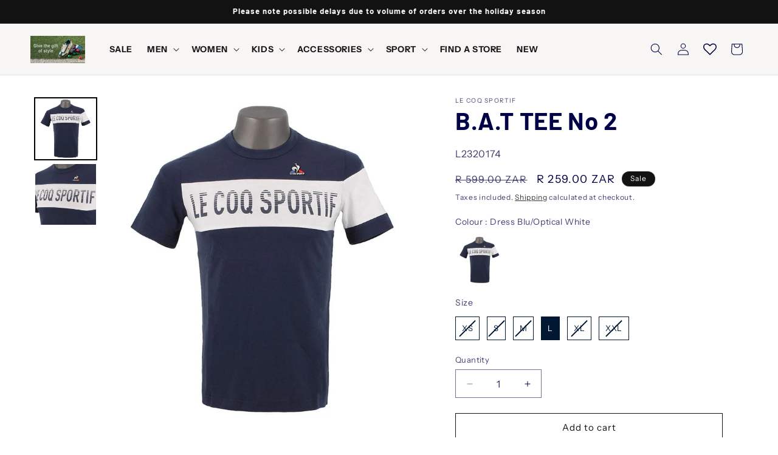

--- FILE ---
content_type: application/x-javascript
request_url: https://cdn.roseperl.com/storelocator-prod/setting/lecoqsportifsa-1768382990.js?shop=lecoqsportifsa.myshopify.com
body_size: 14187
content:
SCASLSetting={"apikey":"AIzaSyByHz9_IHr6578c9jRofg28j7f2yQaPu1g","radius":["10","20","30","40"],"df_radius":20,"df_measurement":"km","selected_tags":[],"selected_wfields":["title","description","phone","email","fax","web","tags","schedule","store_image","address","country","state","city","zipcode"],"wstyle":"#scasl-window-container #scasl-title{display:block !important}\n#scasl-window-container #scasl-description{display:block !important}\n#scasl-window-container #scasl-phone{display:block !important}\n#scasl-window-container #scasl-email{display:block !important}\n#scasl-window-container #scasl-fax{display:block !important}\n#scasl-window-container #scasl-web{display:block !important}\n#scasl-window-container #scasl-tags{display:block !important}\n#scasl-window-container #scasl-schedule{display:block !important}\n#scasl-window-container #scasl-store_image{display:block !important}\n#scasl-window-container #scasl-address{display:block !important}\n#scasl-window-container #scasl-country{display:inline-block !important}\n#scasl-window-container #scasl-state{display:inline-block !important}\n#scasl-window-container #scasl-city{display:inline-block !important}\n#scasl-window-container #scasl-zipcode{display:inline-block !important}\n","selected_lfields":["title","store_image","address","country","state","city","zipcode","distance","direction"],"lstyle":"#scasl-list-container #scasl-title{display:block !important}\n#scasl-list-container #scasl-store_image{display:block !important}\n#scasl-list-container #scasl-address{display:block !important}\n#scasl-list-container #scasl-country{display:inline-block !important}\n#scasl-list-container #scasl-state{display:inline-block !important}\n#scasl-list-container #scasl-city{display:inline-block !important}\n#scasl-list-container #scasl-zipcode{display:inline-block !important}\n#scasl-list-container #scasl-distance{display:block !important}\n#scasl-list-container #scasl-direction{display:block !important}\n","zoom":12,"extrafield":"extrafield","status":1,"autogeocode":1,"alltags":1,"search_bg_color":"#ffffff","search_border_color":"#cccccc","search_border_size":1,"loc_btn_color":"#000000","search_btn_color":"#000000","map_border_color":"#cccccc","map_border_size":1,"map_bg_color":"#ffffff","info_border_color":"#cccccc","info_border_size":1,"info_bg_color":"#ffffff","info_shop_name_color":"#000000","info_shop_info_color":"#555555","info_shop_info_font":"","info_shop_name_font":"","search_font":"","page_title":"Find Our Stores","curr_loc_text":"Enter a Location","radius_text":"Search Radius","msr_text":"Search Radius Measurement","find_loc_btn_text":"Find My Location","search_btn_text":"Search","filter_tags_text":"Filter Tags","enter_a_location_text":"Enter a location","add_error_alert":"Unable to find address","distance_error_alert":"Unfortunately, our closest location is more than","no_result_title":"No results","no_result_tags":"No locations were found with the given tags. Please modify your selections or input.","max_results":150,"scasl_phone_label":"","scasl_fax_label":"","scasl_email_label":"","scasl_schedule_label":"","map_style_name":"default","map_style_data":"","no_result_go_to_home_page":"Go to home page","default_view":1,"default_latitude":"-25.8630358","default_longitude":"28.2557468","filter_tags_by":"and","default_view_zoom":13,"restric_country":[],"restric_country_text":"","miles_text":"miles","kilometers_text":"Kilometers","cluster":0,"max_result_in_first_loading":5000,"no_limit_text":"No Limit","query_url":1,"clusters_style":"default","clustering_custom":"{\"cluster_color_level_1\":\"#ffffff\",\"cluster_image_level_1\":\"https:\\\/\\\/developers.google.com\\\/maps\\\/documentation\\\/javascript\\\/examples\\\/markerclusterer\\\/m1.png\",\"cluster_color_level_2\":\"#ffffff\",\"cluster_image_level_2\":\"https:\\\/\\\/developers.google.com\\\/maps\\\/documentation\\\/javascript\\\/examples\\\/markerclusterer\\\/m2.png\",\"cluster_color_level_3\":\"#ffffff\",\"cluster_image_level_3\":\"https:\\\/\\\/developers.google.com\\\/maps\\\/documentation\\\/javascript\\\/examples\\\/markerclusterer\\\/m3.png\",\"cluster_color_level_4\":\"#ffffff\",\"cluster_image_level_4\":\"https:\\\/\\\/developers.google.com\\\/maps\\\/documentation\\\/javascript\\\/examples\\\/markerclusterer\\\/m4.png\",\"cluster_color_level_5\":\"#ffffff\",\"cluster_image_level_5\":\"https:\\\/\\\/developers.google.com\\\/maps\\\/documentation\\\/javascript\\\/examples\\\/markerclusterer\\\/m5.png\"}","no_result_url":"","autocomplete_option":"address","store_sort":"default","view_map_btn_text":"View Map","created_at":"2019-03-04T13:00:10.000000Z","unlimited_search_radius":1,"dynamic_view":0,"dynamic_view_realtime":0,"pegman":1,"map_satellite_option":1,"zoom_control":1,"restricted_map_view":0,"display_operating_hours":0,"operating_hours":"","date_overrides":"","location_is_disabled_alert":"Location Services Disabled","location_is_disabled_text":"Please turn on device location to use Find My Location","kilometer_unit_text":"Kilometer","meter_unit_text":"Mile","more_text":"More","less_text":"Less","list_text":"List","map_text":"Map","direction_text":"Directions","image_position":"beside","image_size":"medium","open_text":"Open","opens_text":"Opens","open_now_text":"Open now","closed_text":"Closed","closes_text":"Closes","closes_soon_text":"Closes soon","monday_text":"Monday","tuesday_text":"Tuesday","wednesday_text":"Wednesday","thursday_text":"Thursday","friday_text":"Friday","saturday_text":"Saturday","sunday_text":"Sunday","hours_might_differ":"Hours might differ","monday_acronym_text":"Mon","tuesday_acronym_text":"Tue","wednesday_acronym_text":"Wed","thursday_acronym_text":"Thu","friday_acronym_text":"Fri","saturday_acronym_text":"Sat","sunday_acronym_text":"Sun","address_icon":"{\"image\":\"<path fill-rule=\\\"evenodd\\\" d=\\\"M18 8c0-4.42-3.58-8-8-8s-8 3.58-8 8c0 .15 0 .29.01.44.13 3.55 1.99 7.62 7.13 11.29.51.36 1.21.36 1.72 0 5.14-3.67 7-7.74 7.13-11.29.01-.15.01-.29.01-.44zm-5.879 2.121a2.996 2.996 0 0 0 0-4.242 2.996 2.996 0 0 0-4.242 0 2.996 2.996 0 0 0 0 4.242 2.996 2.996 0 0 0 4.242 0z\\\"><\/path>\",\"align\":\"left\",\"status\":1}","phone_icon":"{\"image\":\"<path d=\\\"m7.876 6.976-.534-2.67a1.5 1.5 0 0 0-1.471-1.206h-3.233c-.86 0-1.576.727-1.537 1.586.461 10.161 5.499 14.025 14.415 14.413.859.037 1.584-.676 1.584-1.535v-3.235a1.5 1.5 0 0 0-1.206-1.471l-2.67-.534a1.5 1.5 0 0 0-1.636.8l-.488.975c-2 0-5-3-5-5l.975-.488c.606-.302.934-.972.801-1.635z\\\"><\/path>\",\"align\":\"left\",\"status\":1}","email_icon":"{\"image\":\"<path d=\\\"M0 5.324v10.176a1.5 1.5 0 0 0 1.5 1.5h17a1.5 1.5 0 0 0 1.5-1.5v-10.176l-9.496 5.54a1 1 0 0 1-1.008 0l-9.496-5.54z\\\"><\/path><path d=\\\"M19.443 3.334a1.494 1.494 0 0 0-.943-.334h-17a1.49 1.49 0 0 0-.943.334l9.443 5.508 9.443-5.508z\\\"><\/path>\",\"align\":\"left\",\"status\":1}","fax_icon":"{\"image\":\"<path fill-rule=\\\"evenodd\\\" d=\\\"M4 2.5a1.5 1.5 0 0 1 1.5-1.5h9a1.5 1.5 0 0 1 1.5 1.5v2.5h1.5a1.5 1.5 0 0 1 1.5 1.5v6a1.5 1.5 0 0 1-1.5 1.5h-1.5v4a1 1 0 0 1-1 1h-10a1 1 0 0 1-1-1v-4h-1.5a1.5 1.5 0 0 1-1.5-1.5v-6a1.5 1.5 0 0 1 1.5-1.5h1.5v-2.5Zm10 14.5v-5h-8v5h8Zm3-8a1 1 0 1 1-2 0 1 1 0 0 1 2 0Zm-3-6h-8v2h8v-2Z\\\"><\/path>\",\"align\":\"left\",\"status\":1}","web_url_icon":"{\"image\":\"<path d=\\\"M13.903 8c.06.629.097 1.292.097 2a1 1 0 0 1-2 0c0-.713-.039-1.378-.105-2h-3.803c-.139 1.33-.14 2.67-.004 4h1.912a1 1 0 0 1 0 2h-1.584c.469 2.08 1.202 3.41 1.585 4 0 0 .789.013.926.002a1.008 1.008 0 0 1 1.07.925 1 1 0 0 1-.924 1.07c-.094.007-1.073.003-1.073.003-5.514 0-10-4.486-10-10 0-5.515 4.486-10 10-10s10 4.485 10 10c0 .379-.036.749-.079 1.116a1.001 1.001 0 0 1-1.987-.233c.035-.291.066-.583.066-.883 0-.692-.098-1.36-.263-2h-3.834zm-3.915-5.964c-.386.606-1.1 1.931-1.564 3.964h3.137c-.466-2.033-1.185-3.358-1.573-3.964zm-7.725 9.964h3.819a21.604 21.604 0 0 1-.095-1.996c0-.67.033-1.338.096-2.004h-3.82a7.946 7.946 0 0 0-.263 2 7.96 7.96 0 0 0 .263 2zm.819 2a8.031 8.031 0 0 0 4.437 3.601 16.293 16.293 0 0 1-1.148-3.601h-3.289zm3.291-8a16.235 16.235 0 0 1 1.15-3.603 8.03 8.03 0 0 0-4.441 3.603h3.291zm7.239 0h3.305a8.029 8.029 0 0 0-4.465-3.612 16.128 16.128 0 0 1 1.16 3.612z\\\"><\/path><path d=\\\"m15.223 18.945-2.55-5.61a.5.5 0 0 1 .662-.662l5.61 2.55a.5.5 0 0 1 .017.903l-1.742.87a.5.5 0 0 0-.223.224l-.871 1.742a.5.5 0 0 1-.903-.017z\\\"><\/path>\",\"align\":\"left\",\"id\":\"icon-97\"}","oh_icon":"{\"image\":\"<path d=\\\"M10 20c-5.514 0-10-4.486-10-10s4.486-10 10-10 10 4.486 10 10-4.486 10-10 10zm1-15a1 1 0 1 0-2 0v5a1 1 0 0 0 .293.707l3 3a1 1 0 0 0 1.414-1.414l-2.707-2.707v-4.586z\\\"><\/path>\",\"align\":\"left\",\"id\":\"icon-69\"}","icon_color":"#000000","def_apk":"AIzaSyCIc9H3z2GFNnygX9XBLq08MYJsZ1ljp8A","locationsRaw":"[{\"lat\":\"-29.11529\",\"lng\":\"26.223410000000058\",\"id\":2613531,\"name\":\"Loch Logan Waterfront \",\"description\":\"mo,tue,wen,th,fr,09:00-18:00,sa,sun,08h30-17:00\",\"phone\":\"(+27) 51 1100 480\",\"address\":\"Shop UG 26, Henry street, Willows\",\"city\":\"Bloemfontein\",\"postal\":\"9301\",\"priority\":1,\"apply_to_type\":1},{\"lat\":\"-29.7259751\",\"lng\":\"31.0668381\",\"id\":2613536,\"name\":\"Gateway\",\"description\":\"mo,tu,we,thu,fri,09:00-7:00,sa su,09:00,05:00\",\"phone\":\"(+27) 31 110 0520\",\"address\":\"Shop G373, Gateway Shopping Mall, Gateway Ave, Umhlanga Rigde\",\"country\":\"South-Africa\",\"city\":\"Durban\",\"postal\":\"4319\",\"priority\":1,\"apply_to_type\":1},{\"lat\":\"-29.856073\",\"lng\":\"31.025432\",\"id\":2613538,\"name\":\"Workshop\",\"description\":\"mo,tu,we,th,fr:09.00-17.00;sa:09.00-17.00;su:09.00-16.00\",\"phone\":\"(+27) 31 301 1639\",\"address\":\"Shop 88, The Workshop Shopping Centre, 99 Samora Machel Street, Durban\",\"country\":\"South-Africa\",\"city\":\"Durban\",\"postal\":\"4001\",\"priority\":1,\"apply_to_type\":1},{\"lat\":\"-30.034506498288362\",\"lng\":\"30.899433591015637\",\"id\":2613539,\"name\":\"Amanzimtoti\",\"phone\":\"(+27) 31 110 0521\",\"address\":\"Shop F62, Galleria Mall, Amanzimtoti\",\"country\":\"South Africa\",\"state\":\"KwaZulu-Natal\",\"city\":\"Durban\",\"postal\":\"4126\",\"priority\":1,\"apply_to_type\":1},{\"lat\":\"-31.597014\",\"lng\":\"28.785853\",\"id\":2613541,\"name\":\"BT Ngebs City \",\"description\":\"mo,tu,we,th: 09:00-18:00;fr:09.00-19.00;sa:09:00-18.00;su:19.00-16.00\",\"phone\":\"(+27) 41 110 0999\",\"address\":\"Shop 145C BT Ngebs City, 33 Errol Spring Avenua, Mthatha\",\"country\":\"South Africa\",\"state\":\"Eastern Cape\",\"city\":\"East London\",\"postal\":\"5100\",\"priority\":1,\"apply_to_type\":1},{\"lat\":\"-26.1101152\",\"lng\":\"28.0537452\",\"id\":2613542,\"name\":\"Sandton\",\"description\":\"mo,tu,we,th:09.00-19.00;fr:09.00-21.00;sa,su:09.00-18.00\",\"phone\":\"(+27) 11 784 6332\",\"address\":\"Shop L309, 5th Street, Sandton\",\"country\":\"South-Africa\",\"city\":\"Johannesburg\",\"postal\":\"2196\",\"priority\":1,\"apply_to_type\":1},{\"lat\":\"-26.1799299\",\"lng\":\"28.2378912\",\"id\":2613543,\"name\":\"East Point\",\"description\":\"mo,tu,we,th,fr:09.00-18.00;sa:09.00-17.00; su 09.00-16.00 \",\"phone\":\"(+27) 11 823 1137\",\"address\":\"Shop L100, East Point Centre, Cnr North Rand and Rietfontein Road, Jansen Park\",\"country\":\"South-Africa\",\"city\":\"Johannesburg\",\"postal\":\"1462\",\"priority\":1,\"apply_to_type\":1},{\"lat\":\"-26.2051743\",\"lng\":\"28.0420289\",\"id\":2613544,\"name\":\"JHB CBD\",\"description\":\"mo,tu,we,th,fr:09.00-17.00;sa:09.00-14.00\",\"phone\":\"(+27) 11 492 0621\",\"address\":\"Shop 39, Saint Andrews Building , Cnr Rissik & Commissioner, Streets, Johannesburg\",\"country\":\"South-Africa\",\"city\":\"Johannesburg\",\"postal\":\"2001\",\"priority\":1,\"apply_to_type\":1},{\"lat\":\"-26.2582713\",\"lng\":\"27.9014437\",\"id\":2613545,\"name\":\"Maponya Mall\",\"description\":\"mo,tu,we:09.00-19.00;th:09.00-19.00,fr:09.00-20.00;sa:09.00-19.00;su:09.00-17.00\",\"phone\":\"(+27) 11 938 3706\",\"address\":\"Shop 312, Maponya Mall, Chris Hani Road, Soweto\",\"country\":\"South-Africa\",\"city\":\"Johannesburg\",\"postal\":\"1809\",\"priority\":1,\"apply_to_type\":1},{\"lat\":\"-26.0557199\",\"lng\":\"28.092968\",\"id\":2613546,\"name\":\"Woodmead\",\"description\":\"mo,tu,we,th,fr:09.00-17.00;sa:09.00-16.00;su:10.00-14.00\",\"phone\":\"(+27) 11 656 1373\",\"address\":\"Shop 13, Woodmead Value Mart, Water Cross Road, Woodmead\",\"country\":\"South-Africa\",\"city\":\"Johannesburg\",\"postal\":\"2191\",\"priority\":1,\"apply_to_type\":1},{\"lat\":\"-26.1797458\",\"lng\":\"28.1169289\",\"id\":2613548,\"name\":\"Eastgate Mall\",\"description\":\"mo,tu,we,th:09.00-20:00;fr:09:00-21:00;sa,su:09:00-18.00\",\"phone\":\"(+27) 010 110 1288\",\"address\":\"Shop U108A, Eastgate Mall, 43 Bradford Road, Bedfordview\",\"country\":\"South-Africa\",\"city\":\"Johannesburg\",\"postal\":\"2008\",\"priority\":1,\"apply_to_type\":1},{\"lat\":\"-29.582634\",\"lng\":\"30.3780829\",\"id\":2613550,\"name\":\"Midlands Mall\",\"description\":\"mo,tu,we,th: 09:00-18:0;fr,sat:09.00-19:00;su:09.00-17:00\",\"phone\":\"(+27) 31 110 0525\",\"address\":\"Shop 44, Midlands Mall, 50 Sanctuary Road, Pietermaritzburg\",\"country\":\"South-Africa\",\"city\":\"Pietermaritzburg\",\"postal\":\"3201\",\"priority\":1,\"apply_to_type\":1},{\"lat\":\"-23.87369\",\"lng\":\"29.5092968\",\"id\":2613551,\"name\":\"Mall of the North\",\"description\":\"mo,tu,we,th,fr:09.00-19.00;sa:09.00-17.00;su:09.00-15.00\",\"phone\":\"(+27) 15 265 1138\",\"address\":\"Shop U88, Mall of the North, Cnr R81 & N1, Polokwane\",\"country\":\"South-Africa\",\"city\":\"Polokwane\",\"postal\":\"700\",\"priority\":1,\"apply_to_type\":1},{\"lat\":\"-25.782677\",\"lng\":\"28.276191\",\"id\":2613553,\"name\":\"Menlyn\",\"description\":\"mo,tu,we,th:09.00-19.00;fr:09.00-21.00;sa:09.00-19.00;su:09.00-17.00 \",\"phone\":\"(+27)12 361 2404\",\"address\":\"Shop UF6 87, Menlyn Shopping Mall, Atterbury Road, Menlo Park\",\"country\":\"South-Africa\",\"city\":\"Pretoria\",\"postal\":\"63\",\"priority\":1,\"apply_to_type\":1},{\"lat\":\"-25.7454991\",\"lng\":\"28.1939489\",\"id\":2613555,\"name\":\"Sammy Marks\",\"description\":\"mo,tu,we,th,fr:09.00-17.30;sa:08.00-15:00\",\"phone\":\"(+27) 12 328 4020\",\"address\":\"Shop 1.19, Sammy Marks Square, Pretoria Central\",\"country\":\"South-Africa\",\"city\":\"Pretoria\",\"postal\":\"2\",\"priority\":1,\"apply_to_type\":1},{\"lat\":\"-25.6810899\",\"lng\":\"28.2506246\",\"id\":2613556,\"name\":\"Kolonnade\",\"description\":\"mon-thur:09:00-19:00; fri: 09:00-20:00;sat: 08:00-18:00; sun:09:00-17:00\",\"phone\":\"(+27) 12 111 7287\",\"address\":\"Shop  U42B, Kolonnade Mall, Montana\",\"country\":\"South-Africa\",\"city\":\"Pretoria\",\"postal\":\"159\",\"priority\":1,\"apply_to_type\":1},{\"lat\":\"-25.857196\",\"lng\":\"28.1867376\",\"id\":2613558,\"name\":\"Centurion\",\"description\":\"mon-thur:09:00-19:00; fri: 09:00-20:00;sat: 08:00-18:00; sun:09:00-17:00\",\"phone\":\"(+27) 12 111 7276\",\"address\":\"Shop 216C, Centurion Mall, Centurion\",\"country\":\"South-Africa\",\"city\":\"Pretoria\",\"postal\":\"46\",\"priority\":1,\"apply_to_type\":1},{\"lat\":\"-25.672265\",\"lng\":\"28.1102813\",\"id\":2613560,\"name\":\"Wonderpark\",\"description\":\"mo,tu,we,th,fr:09.00-19.00;sat:09.00-17.00;su:09.00-15.00\",\"phone\":\"(+27) 12 549 4246\",\"address\":\"Shop 548 W, Wonder park Mall, Herinrich Avenue, Akasia\",\"country\":\"South-Africa\",\"city\":\"Pretoria\",\"postal\":\"118\",\"priority\":1,\"apply_to_type\":1},{\"lat\":\"-25.788742\",\"lng\":\"28.307231\",\"id\":2613561,\"name\":\"Atterbury\",\"description\":\"mo,tu,we,th,fr:09.00-18.00;sa:09.00-17.00;su:09.00-14.00\",\"phone\":\"(+27) 12 991 3476\",\"address\":\"Shop 3.16G, Atterbury Value Mart, Faerie Glen\",\"country\":\"South Africa\",\"state\":\"Gauteng\",\"city\":\"Pretoria\",\"postal\":\"81\",\"priority\":1,\"apply_to_type\":1},{\"lat\":\"-25.7064839\",\"lng\":\"27.2523807\",\"id\":2613562,\"name\":\"Waterfall Mall\",\"phone\":\"(+27 ) 14 112 0394\",\"address\":\"Shop 25, Waterfall Mall, Rustenburg\",\"country\":\"South-Africa\",\"city\":\"Rustenbrg\",\"postal\":\"2999\",\"priority\":1,\"apply_to_type\":1},{\"lat\":\"-33.987471\",\"lng\":\"18.489357\",\"id\":2927372,\"name\":\"Access Park\",\"description\":\"mo,tu,we,th,fr:09.00-17.00;sa:09.00-15.00;su:10.00-14.00 \",\"phone\":\"(+27) 21 421 4578\",\"address\":\"Unit D1, 81 Chichester Road, Kennilworth\",\"country\":\"South Africa\",\"state\":\"Western Cape\",\"city\":\"Cape Town\",\"postal\":\"7708\",\"priority\":1,\"apply_to_type\":1},{\"lat\":\"-33.892503\",\"lng\":\"18.510979\",\"id\":2927374,\"name\":\"Canal Walk\",\"description\":\"mo,tu,we,th,fr:09.00-21.00\",\"phone\":\"(+27) 21 552 5068\",\"address\":\"Shop 495, Canal Walk Shopping Centre, Century Boulevard, Century City\",\"country\":\"South Africa\",\"state\":\"Western Cape\",\"city\":\"Cape Town\",\"postal\":\"7441\",\"priority\":1,\"apply_to_type\":1},{\"lat\":\"-33.9491226\",\"lng\":\"25.5783545\",\"id\":2927377,\"name\":\"Green Acres\",\"description\":\"mo,tu,we,th: 09:00-18:00;fr:09.00-19.00;sa:08:30-17.00;su:19.00-14.00\",\"phone\":\"(+27) 41 110 0990\",\"address\":\"Shop 9, Greenacres Shopping Centre, 1 Ring Road, Greenacres \",\"city\":\"Port Elizabeth\",\"postal\":\"6045\",\"priority\":1,\"apply_to_type\":1},{\"lat\":\"-25.886889\",\"lng\":\"29.2647945\",\"id\":2927379,\"name\":\"Highveld Mall\",\"description\":\"mo,tu,we,thu,fri,09:00-7:00,sa su,09:00,05:00\",\"phone\":\"(+27) 13 110 0241\",\"address\":\"Shop 72 Highveld Mall, Cnr N4 Highway and Mandela Streets, Del Judor\",\"city\":\"Witbank\",\"postal\":\"1035\",\"priority\":1,\"apply_to_type\":1},{\"lat\":\"-25.4692378\",\"lng\":\"30.9568217\",\"id\":2927380,\"name\":\"Illanga Mall\",\"description\":\"mo,tu,we,th,fr: 09:00-18:00,sa,su,09:00,15:00\",\"phone\":\"(+27) 13 110 0242\",\"address\":\"Shop UG68, I'Langa Mall, Cnr Bitterbessie & Flamboyant Sreets, West Acres\",\"city\":\"Nelspruit\",\"postal\":\"2128\",\"priority\":1,\"apply_to_type\":1},{\"lat\":\"-33.9120399\",\"lng\":\"18.6670469\",\"id\":2927381,\"name\":\"Kuilsriver Value Centre\",\"description\":\"mo,tu,we,th,fri,09h00 sa,su,09,18,00\",\"phone\":\"(+27 ) 21 111 0491\",\"address\":\"Unit A6, 1 van Riebeeck Road, Kuils River\",\"city\":\"Cape Town\",\"postal\":\"7530\",\"priority\":1,\"apply_to_type\":1},{\"lat\":\"-34.0818357\",\"lng\":\"18.8230629\",\"id\":2927382,\"name\":\"Somerset West\",\"description\":\"mo,tu,we,tu,th,,fr:09h00-07h00,sa,su,09h00-05h00\",\"phone\":\"(+27) 21 1110 490\",\"address\":\"Shop 8A-9 Somerset Mall, Centenary Drive, Intersection of N2 and R44, Somerset West\",\"city\":\"Cape Town\",\"postal\":\"7110\",\"priority\":1,\"apply_to_type\":1},{\"lat\":\"-26.7101067\",\"lng\":\"27.8221176\",\"id\":2927383,\"name\":\"Vaal Mall\",\"description\":\"mo,tu,we,th,fr,9h00-19h00,sa,su,09h00-17h00\",\"phone\":\"(+27) 61 1100 460\",\"address\":\"Shop S166, Vaal Mall, Cnr Barrage Road And Rossini Boulevard, Vanderbijlpark\",\"city\":\"Vanderbijlpark\",\"postal\":\"1911\",\"priority\":1,\"apply_to_type\":1},{\"lat\":\"-26.508772\",\"lng\":\"29.1858473\",\"id\":5759069,\"name\":\"Secunda Mall\",\"description\":\"Secunda Mall\\r<br>Shop UG16\",\"address\":\"PDP Kruger Street\",\"country\":\"South Africa\",\"state\":\"Mpumalanga\",\"city\":\"Secunda\",\"postal\":\"2302\",\"priority\":1,\"apply_to_type\":1},{\"lat\":\"-23.82583\",\"lng\":\"30.1619\",\"id\":5759070,\"name\":\"Tzaneng Mall\",\"description\":\"Tzaneen Mall\\r<br>Shop number 5 \",\"address\":\"26 Danie Joubert Street \",\"country\":\"South Africa\",\"state\":\"Limpopo\",\"city\":\"Tzaneen \",\"postal\":\"0850\",\"priority\":1,\"apply_to_type\":1},{\"lat\":\"-26.1404017\",\"lng\":\"27.8686367\",\"id\":6257173,\"name\":\"Westgate shopping centre\",\"address\":\"120 Ontdekkers Road\",\"country\":\"South Africa\",\"state\":\"Gauteng\",\"city\":\"Roodepoort\",\"postal\":\"1725\",\"priority\":1,\"apply_to_type\":1},{\"lat\":\"-26.097845\",\"lng\":\"27.749398\",\"id\":7036243,\"name\":\"Thavhani Mall \",\"address\":\"Thavhani Mall Shop U26\",\"country\":\"South Africa\",\"state\":\"Limpopo\",\"city\":\"Burgershoop\",\"postal\":\"1739\",\"priority\":1,\"apply_to_type\":1},{\"lat\":\"-28.7647247\",\"lng\":\"24.754425\",\"id\":7050075,\"name\":\"Diamond Pavilion Shopping Mall \",\"address\":\"Cnr Oliver &, Mac Dougall St\",\"country\":\"South Africa\",\"state\":\"Northern Cape\",\"city\":\"Kimberly\",\"postal\":\"8301\",\"priority\":1,\"apply_to_type\":1},{\"lat\":\"-25.2999896\",\"lng\":\"30.7722788\",\"id\":7050076,\"name\":\"Tubatse Crossing \",\"address\":\"R37\",\"country\":\"South Africa\",\"state\":\"Mpumalanga\",\"city\":\"Burgersfort\",\"postal\":\"1150\",\"priority\":1,\"apply_to_type\":1},{\"lat\":\"-25.6646156\",\"lng\":\"27.2418899\",\"id\":7490729,\"name\":\"Rustenburg Mall\",\"description\":\"Shop 97\",\"address\":\"R104\",\"country\":\"South Africa\",\"city\":\"Rustenburg\",\"postal\":\"0300\",\"priority\":1,\"apply_to_type\":1},{\"lat\":\"-26.2756967\",\"lng\":\"28.4536189\",\"id\":7490882,\"name\":\"Springs Mall\",\"address\":\"Cnr Jan Smut & Wit Road\",\"country\":\"South Africa\",\"city\":\"Casseldale Springs\",\"postal\":\"1559\",\"priority\":1,\"apply_to_type\":1},{\"lat\":\"-29.7128608\",\"lng\":\"31.0545404\",\"id\":8592810,\"name\":\"Cornubia Retail Mall \",\"email\":\"cornubia@lcs.co.za\",\"address\":\"Cornubia Mall Corner of Flanders Drive & Tacoma Drive, Blackburn Estate, Mount Edgecombe, 4319\",\"country\":\"South Africa\",\"state\":\"KwaZulu-Natal\",\"city\":\"Cornubia City \",\"postal\":\"4319\",\"priority\":1,\"apply_to_type\":1},{\"lat\":\"-26.31533\",\"lng\":\"28.05788\",\"id\":8719122,\"name\":\"Mall of the South\",\"marker_image\":\"\\\/\\\/cdn.shopify.com\\\/s\\\/files\\\/1\\\/0047\\\/4054\\\/6631\\\/t\\\/28\\\/assets\\\/scasl_163308102520210930163746_compact.jpg\",\"address\":\"Corner Swartkoppies Road and Kliprivier Drive Aspen Lakes Ext 12, 2190\",\"country\":\"South Africa\",\"state\":\"Gauteng\",\"city\":\"Johannesburg\",\"postal\":\"2190\",\"priority\":1,\"apply_to_type\":1},{\"lat\":\"-27.7786237\",\"lng\":\"29.9442883\",\"id\":8814174,\"name\":\"Newcastle Mall \",\"address\":\"newcastle mall, newcastle town, Newcastle, 2266\",\"country\":\"South Africa\",\"state\":\"KwaZulu-Natal\",\"priority\":1,\"apply_to_type\":1},{\"lat\":\"-24.6093038\",\"lng\":\"31.0381739\",\"id\":8949270,\"name\":\"Acornhoek Mall\",\"address\":\"R40 and Green Valley Road, Greenvalley, Acornhoek, 1360\",\"country\":\"South Africa\",\"state\":\"Mpumalanga\",\"city\":\"Bushbuckridge\",\"postal\":\"1360\",\"priority\":1,\"apply_to_type\":1,\"shareable_link\":\"https:\\\/\\\/www.google.com\\\/maps\\\/place\\\/?q=place_id:EilSNDAsIEdyZWVudmFsbGV5LCBBY29ybmhvZWssIFNvdXRoIEFmcmljYSIuKiwKFAoSCVUa7QmwiMIeEUHZkMJl63zwEhQKEgnxO4BDefrCHhEwu67dvUuZLA\"},{\"lat\":\"-25.469145\",\"lng\":\"30.955079\",\"id\":8999407,\"name\":\"Ilanga Mall \",\"address\":\"X38, Corner of Bitterbessie &, Flamboyant St, West Acres, Mbombela, 1200\",\"country\":\"South Africa\",\"state\":\"Mpumalanga\",\"city\":\"Nelspruit\",\"postal\":\"1200\",\"priority\":1,\"apply_to_type\":1},{\"lat\":\"-29.8502023\",\"lng\":\"30.9356198\",\"id\":8999408,\"name\":\"The Pavilion Shopping Centre\",\"address\":\"Jack Martens Dr, Dawncliffe, Westville, 3611\",\"country\":\"South Africa\",\"state\":\"KwaZulu-Natal\",\"city\":\"Durban \",\"postal\":\"3611\",\"priority\":1,\"apply_to_type\":1},{\"lat\":\"-24.184525\",\"lng\":\"29.015438\",\"id\":8999409,\"name\":\"Mokopane Crossing\",\"address\":\"24 Retief St, Mokopane, 0601\",\"country\":\"South Africa\",\"state\":\"Limpopo\",\"city\":\"Mokopane\",\"postal\":\"0601\",\"priority\":1,\"apply_to_type\":1},{\"lat\":\"-28.74910389999999\",\"lng\":\"32.049031\",\"id\":8999410,\"name\":\"Boardwalk Inkwazi Shopping Centre\",\"address\":\"Kruger Rand Rd, Richards Bay, 3900\",\"country\":\"South Africa\",\"state\":\"KwaZulu-Natal\",\"city\":\"Richards Bay\",\"postal\":\"3900\",\"priority\":1,\"apply_to_type\":1},{\"lat\":\"-29.8114425\",\"lng\":\"30.8576104\",\"id\":11203925,\"name\":\"Pinecrest\",\"description\":\"mo,tu,we,th,fr:09.00-18.00;sa:09.00-17.00;su:09.00-16.00\",\"address\":\"Shop 244, Level 2, Pinecrest Centre\",\"address2\":\"Kings Road\",\"country\":\"South Africa\",\"state\":\"KwaZulu-Natal\",\"city\":\"New Germany\",\"postal\":\"3620\",\"priority\":1,\"apply_to_type\":1},{\"lat\":\"-25.8630358\",\"lng\":\"28.2557468\",\"id\":16076355,\"name\":\"Bloem\",\"phone\":\"0511100480\",\"address\":\"Shop UG 26, Loch Logan Waterfront Mall\",\"address2\":\"Cnr Henry Street & 1st Avenue\",\"country\":\"South Africa\",\"state\":\"Free State\",\"priority\":1,\"apply_to_type\":1},{\"lat\":\"-25.8630358\",\"lng\":\"28.2557468\",\"id\":16076356,\"name\":\"Hazyview\",\"phone\":\"131100233\",\"address\":\"Shop  195E, Lowveld Mall\",\"address2\":\"Cnr Portua Chavango & Main Road\",\"country\":\"South Africa\",\"state\":\"Mpumalanga\",\"priority\":1,\"apply_to_type\":1,\"shareable_link\":\"https:\\\/\\\/www.google.com\\\/maps\\\/place\\\/?q=place_id:ChIJp5Rrpaydwh4RIzmipuI-86U\"},{\"lat\":\"-25.8630358\",\"lng\":\"28.2557468\",\"id\":16076357,\"name\":\"Springfield\",\"phone\":\"0311100529\",\"address\":\"Shop 2, Springfield Value Centre\",\"address2\":\"135 Intersite Avenue, Umgeni Business Park\",\"country\":\"South Africa\",\"state\":\"KwaZulu-Natal\",\"priority\":1,\"apply_to_type\":1,\"shareable_link\":\"https:\\\/\\\/www.google.com\\\/maps\\\/place\\\/?q=place_id:ChIJ-2Tv1C0H9x4RZShAroO8JDc\"},{\"lat\":\"-25.8630358\",\"lng\":\"28.2557468\",\"id\":16076358,\"name\":\"Tubatse Crossing Mall\",\"phone\":\"0131100245\",\"address\":\"Shop 1013, Tubatse Crossing Mall\",\"address2\":\"Cnr R37 & R555\",\"country\":\"South Africa\",\"state\":\"Limpopo\",\"priority\":1,\"apply_to_type\":1,\"shareable_link\":\"https:\\\/\\\/www.google.com\\\/maps\\\/place\\\/?q=place_id:ChIJa2GO48Qtwh4R56ftiDdv-CY\"},{\"lat\":\"-25.8630358\",\"lng\":\"28.2557468\",\"id\":16076359,\"name\":\"Tzaneen\",\"phone\":\"0151100510\",\"address\":\"Shop 5, Tzaneng Mall\",\"address2\":\"24-26 Danie Joubert Street\",\"country\":\"South Africa\",\"state\":\"Limpopo\",\"priority\":1,\"apply_to_type\":1},{\"lat\":\"-25.8630358\",\"lng\":\"28.2557468\",\"id\":16076360,\"name\":\"West Gate\",\"phone\":\"0107451705\",\"address\":\"Shop 50116, Westgate Shopping Centre\",\"address2\":\"120 Ontdekkers Road\",\"country\":\"South Africa\",\"state\":\"Gauteng\",\"priority\":1,\"apply_to_type\":1},{\"lat\":\"-25.8630358\",\"lng\":\"28.2557468\",\"id\":16076361,\"name\":\"Festival\",\"address\":\"Shop 133, Festival Mall\",\"address2\":\"Cnr CR Swart Drive & Kelvin Road\",\"country\":\"South Africa\",\"state\":\"Gauteng\",\"priority\":1,\"apply_to_type\":1},{\"lat\":\"-34.03965970000001\",\"lng\":\"18.6162023\",\"id\":16076362,\"name\":\"Promenade\",\"phone\":\"0211110492\",\"address\":\"Shop 41A, Liberty Promenade Shopping Centre\",\"address2\":\"Cnr AZ Berman Drive & Morgenster Road\",\"country\":\"South Africa\",\"state\":\"Western Cape\",\"priority\":1,\"apply_to_type\":1},{\"lat\":\"-26.2707593\",\"lng\":\"28.1122679\",\"id\":16076363,\"name\":\"Jubilee\",\"address\":\"Shop 48, Jubilee Mall\",\"address2\":\"Cnr Julilee, Harry Gwala Road\",\"country\":\"South Africa\",\"state\":\"Gauteng\",\"priority\":1,\"apply_to_type\":1,\"shareable_link\":\"https:\\\/\\\/www.google.com\\\/maps\\\/place\\\/?q=place_id:ChIJn3cRVJUSlR4R4jhUy8fnnm0\"},{\"lat\":\"-25.4382293\",\"lng\":\"30.9673137\",\"id\":16076364,\"name\":\"Riverside\",\"address\":\"Shop G38, Riverside Shopping Centre\",\"address2\":\"Government Boulevard, Riverside Park\",\"country\":\"South Africa\",\"state\":\"Mpumalanga\",\"priority\":1,\"apply_to_type\":1,\"shareable_link\":\"https:\\\/\\\/www.google.com\\\/maps\\\/place\\\/?q=place_id:ChIJsai4zwRK6B4RANVW9-gy2T0\"},{\"lat\":\"-23.9015059\",\"lng\":\"29.456325\",\"id\":16076365,\"name\":\"Limpopo Mall\",\"address\":\"Shop No.2, Limpopo Mall, Rissik Street\",\"country\":\"South Africa\",\"state\":\"Limpopo\",\"priority\":1,\"apply_to_type\":1,\"shareable_link\":\"https:\\\/\\\/www.google.com\\\/maps\\\/place\\\/?q=place_id:ChIJ7WygzS_Yxh4RQrz6gDJQP4U\"},{\"lat\":\"-33.9345237\",\"lng\":\"18.8604812\",\"id\":16076366,\"name\":\"Eikestad Mall\",\"schedule\":\"mo,tu,we,tu,th,,fr:09h00-07h00,sa,su,09h00-05h00\",\"address\":\"Shop E06, Eikestad Mall , Andringa Walk, 43 Andringa Street\",\"country\":\"South Africa\",\"state\":\"Western Cape\",\"postal\":\"7600\",\"priority\":1,\"apply_to_type\":1,\"shareable_link\":\"https:\\\/\\\/www.google.com\\\/maps\\\/place\\\/?q=place_id:ChIJu5JFcV6yzR0RfHcndqzPDDU\"}]","origin_marker_img":"","arrow_up":"","arrow_down":"","loading":"","display_timezone":1,"time_format":0,"timezone":"","app_url":"https:\/\/sl.roseperl.com","cdn_app_url":"https:\/\/cdn.roseperl.com","cdn_amai_url":"https:\/\/cdn.roseperl.com\/storelocator-prod","suffix_url":"store-locator","is_normal":true,"release_api_key_date":"2023-12-15","static_files":[{"id":8,"file_name":"findonline.css","file_path":"\/assets\/css\/findonline-1763613806.css","timestamp":"1763613806","created_at":"2025-08-29T10:54:14.000000Z","updated_at":"2025-11-20T04:43:26.000000Z"},{"id":1,"file_name":"tag.png","file_path":"\/assets\/img\/tag.png","timestamp":null,"created_at":"2024-03-05T07:12:18.000000Z","updated_at":"2024-03-05T07:12:18.000000Z"},{"id":2,"file_name":"close-icon-dark.png","file_path":"\/assets\/img\/close-icon-dark.png","timestamp":null,"created_at":"2024-03-05T07:12:18.000000Z","updated_at":"2024-03-05T07:12:18.000000Z"},{"id":3,"file_name":"infobubble.min.js","file_path":"\/assets\/js\/infobubble.min.js","timestamp":null,"created_at":"2024-03-05T07:12:18.000000Z","updated_at":"2024-03-05T07:12:18.000000Z"},{"id":4,"file_name":"jquery.storelocator.js","file_path":"\/assets\/js\/jquery.storelocator-1763613806.js","timestamp":"1763613806","created_at":"2024-03-05T07:12:18.000000Z","updated_at":"2025-11-20T04:43:26.000000Z"},{"id":5,"file_name":"dealerform.css","file_path":"\/assets\/css\/dealerform-1763613806.css","timestamp":"1763613806","created_at":"2024-03-05T07:12:18.000000Z","updated_at":"2025-11-20T04:43:26.000000Z"},{"id":6,"file_name":"storelocator.css","file_path":"\/assets\/css\/storelocator-1763613806.css","timestamp":"1763613806","created_at":"2024-03-05T07:12:18.000000Z","updated_at":"2025-11-20T04:43:26.000000Z"},{"id":7,"file_name":"wtb.css","file_path":"\/assets\/css\/wtb-1763613806.css","timestamp":"1763613806","created_at":"2024-03-05T07:12:18.000000Z","updated_at":"2025-11-20T04:43:26.000000Z"}]};
/*! General Script Store Locator - v1.2.6 - 2024-07-31 */
var hasOriginSL=!1;var locatorElems=document.querySelectorAll("#scasl-app-container");var currentUrl=window.location.href;var currentUrlSuffix=currentUrl.split('/').pop();const SCASLDefaultSuffix='store-locator';if(locatorElems.length==1&&typeof isLocatorAppBlock==='undefined'&&typeof isLocatorAppEmbed==='undefined'){hasOriginSL=!0}
if(locatorElems.length==1&&typeof isLocatorAppEmbed!=='undefined'&&((currentUrlSuffix==SCASLDefaultSuffix&&!SCASLSetting.suffix_url)||(SCASLSetting.suffix_url&&currentUrlSuffix==SCASLSetting.suffix_url))){hasOriginSL=!0}
if(locatorElems.length>1&&(typeof isLocatorAppBlock!=='undefined'||typeof isLocatorAppEmbed!=='undefined')){hasOriginSL=!0}
var hasQueryString=currentUrl.includes('bh-sl-address');const SCASLUrlParams=new URLSearchParams(window.location.search);var isPreview=SCASLUrlParams.get('oseid')?!0:!1;const SCASLCssFileName='storelocator.css';const SCASLJqueryFileName='jquery.storelocator.js';(function(){if(!SCASLSetting.status){return}
if(!isPreview&&currentUrlSuffix!=SCASLSetting.suffix_url&&!hasOriginSL&&!hasQueryString&&typeof isLocatorAppBlock==='undefined'){return}
if(document.getElementById("scasl-app-container")){const ZOOM_LEVEL=SCASLSetting.zoom;var method;var noop=function(){};var methods=['assert','clear','count','debug','dir','dirxml','error','exception','group','groupCollapsed','groupEnd','info','log','markTimeline','profile','profileEnd','table','time','timeEnd','timeStamp','trace','warn'];var length=methods.length;var console=(window.console=window.console||{});while(length--){method=methods[length];if(!console[method]){console[method]=noop}}
var tagsContainerId='scasl-tag-list-container';var radiusUnitContainerId='scasl-lengthUnit';var radiusContainerId='scasl-radius-container';var geocodeID='scapl-geocode-btn:visible';var scaGetUrlParameter=function getUrlParameter(sParam){var sPageURL=decodeURIComponent(window.location.search.substring(1)),sURLVariables=sPageURL.split('&'),sParameterName,i;for(i=0;i<sURLVariables.length;i++){sParameterName=sURLVariables[i].split('=');if(sParameterName[0]===sParam){return sParameterName[1]===undefined?!0:sParameterName[1]}}};var scaloadScript=function(url,callback){var script=document.createElement("script");script.type="text/javascript";if(script.readyState){script.onreadystatechange=function(){if(script.readyState=="loaded"||script.readyState=="complete"){script.onreadystatechange=null;callback()}}}else{script.onload=function(){callback()}}
script.src=url;document.getElementsByTagName("head")[0].appendChild(script)};var loadjscssfile=function(filename,filetype){if(filetype=="js"){var fileref=document.createElement('script');fileref.setAttribute("type","text/javascript");fileref.setAttribute("src",filename)}else if(filetype=="css"){var fileref=document.createElement("link");fileref.setAttribute("rel","stylesheet");fileref.setAttribute("type","text/css");fileref.setAttribute("href",filename)}
if(typeof fileref!="undefined")
document.getElementsByTagName("head")[0].appendChild(fileref);};var injectCssCode=function(css){var head=document.head||document.getElementsByTagName('head')[0];var style=document.createElement('style');style.type='text/css';if(style.styleSheet){style.styleSheet.cssText=css}else{style.appendChild(document.createTextNode(css))}
head.appendChild(style)};loadjscssfile('//cdnjs.cloudflare.com/ajax/libs/handlebars.js/4.0.5/handlebars.min.js','js');loadjscssfile('//cdnjs.cloudflare.com/ajax/libs/js-marker-clusterer/1.0.0/markerclusterer.js','js');function createTagsFilter($){var $tagsContainer=$('#'+tagsContainerId);if(SCASLSetting.selected_tags.length==0){$tagsContainer.parent().hide()}else{for(var i=0;i<SCASLSetting.selected_tags.length;++i){$tagsContainer.append('<li> <label> <input type="checkbox" name="tagsvalue" value="'+SCASLSetting.selected_tags[i]+'"> '+SCASLSetting.selected_tags[i]+' </label> </li>')}}}
function createRadiusFilter($){var $radiusContainer=$('#'+radiusContainerId);if(SCASLSetting.radius.length==0){$radiusContainer.parent().hide()}else{for(var i=0;i<SCASLSetting.radius.length;++i){var radius=parseInt(SCASLSetting.radius[i].trim())||0;if(radius)$radiusContainer.append('<option value="'+radius+'" '+(SCASLSetting.df_radius==radius?" selected='selected'":" ")+'>'+radius+'</option>');}
if(SCASLSetting.unlimited_search_radius){$radiusContainer.append('<option value="0"'+(SCASLSetting.df_radius==0?" selected='selected'":" ")+'>'+SCASLSetting.no_limit_text+'</option>')}}
var $radiusUnitContainer=$('#'+radiusUnitContainerId);$radiusUnitContainer.val(SCASLSetting.df_measurement)}
function applyTransSetting($){$('.bh-sl-title').html(SCASLSetting.page_title);$('#scasl-app-container label[for="bh-sl-address"]').html(SCASLSetting.curr_loc_text);$('#scasl-app-container label[for="scasl-radius-container"]').html(SCASLSetting.radius_text);$('#scasl-app-container label[for="scasl-lengthUnit"]').html(SCASLSetting.msr_text);$('#scasl-app-container label[for="scasl-tag-list-container"]').html(SCASLSetting.filter_tags_text);$('#scasl-app-container button#scapl-geocode-btn').html(SCASLSetting.find_loc_btn_text);$('#scasl-app-container #bh-sl-submit').html(SCASLSetting.search_btn_text);if(SCASLSetting.kilometer_unit_text){$('#scasl-lengthUnit option[value="km"]').html(SCASLSetting.kilometer_unit_text)}
if(SCASLSetting.meter_unit_text){$('#scasl-lengthUnit option[value="m"]').html(SCASLSetting.meter_unit_text)}
if(SCASLSetting.more_text){$('.scasl-see-more').html(SCASLSetting.more_text+" &raquo;")}
if(SCASLSetting.less_text){$('.scasl-see-less').html(SCASLSetting.less_text+" &laquo;")}
if(SCASLSetting.list_text){$('.scasl-tab-list').html(SCASLSetting.list_text)}
if(SCASLSetting.map_text){$('.scasl-tab-map').html(SCASLSetting.map_text)}
if(typeof SCASLSetting.enter_a_location_text!=='undefined'){let _addressPlaceholder=$('#bh-sl-address').attr('placeholder');_addressPlaceholder=_addressPlaceholder?_addressPlaceholder:SCASLSetting.enter_a_location_text;$('#bh-sl-address').attr('placeholder',_addressPlaceholder)}}
function getApiKey(){var api_key='';if(SCASLSetting.apikey){api_key=SCASLSetting.apikey}else{var rootDate=SCASLSetting.is_normal?new Date(SCASLSetting.created_at):new Date(SCASLSetting.release_api_key_date);var today=new Date();var diffInstall=new Date(today-rootDate);if((diffInstall/1000/60/60/24)>6){return''}else{api_key=SCASLSetting.def_apk}}
return api_key.trim()}
function applyStoreInfoSetting($){var cssName='#scasl-list-container #scasl-title, #scasl-window-container #scasl-title{color:'+SCASLSetting.info_shop_name_color+' !important;'+(SCASLSetting.info_shop_name_font==''?'':('font-family:'+SCASLSetting.info_shop_name_font+' !important;'))+'}';var cssInfo='#scasl-list-container div, #scasl-window-container div, #scasl-list-container span, #scasl-window-container span, #scasl-description p {color:'+SCASLSetting.info_shop_info_color+' !important;'+(SCASLSetting.info_shop_info_font==''?'':('font-family:'+SCASLSetting.info_shop_info_font+' !important;'))+'}';var cssTag='.scasl-tags { background: url("'+SCASLSetting.cdn_amai_url+'/assets/img/tag.png") no-repeat scroll 0 1px transparent; }';var style=$('<style>#scasl-app-container .store-list-focus { border-color: '+SCASLSetting.info_border_color+' !important; border-width: '+SCASLSetting.info_border_size+'px !important;background: rgb(238,238,238) none repeat scroll 0% 0% !important;}'+cssInfo+cssName+cssTag+'</style>');$('html > head').append(style)}
function applySearchSetting($){var style='<style>#scasl-tab-radius{background-color:'+SCASLSetting.search_bg_color+' !important;'+'border-color:'+SCASLSetting.search_border_color+' !important;border-width:'+SCASLSetting.search_border_size+'px !important;}'+'#bh-sl-submit {background-color:'+SCASLSetting.search_btn_color+'}'+'button#scapl-geocode-btn {background-color:'+SCASLSetting.loc_btn_color+' !important}'+'#bh-sl-map {border-color:'+SCASLSetting.map_border_color+' !important; border-width:'+SCASLSetting.map_border_size+'px !important}'+'.bh-sl-form-container , .bh-sl-form-container label,  .bh-sl-form-container button {'+(SCASLSetting.search_font==''?'':('font-family:'+SCASLSetting.search_font+' !important;'))+'}'+'</style>';$('html > head').append(style);$('#scasl-tab-radius').attr('style','background-color:'+SCASLSetting.search_bg_color+'!important;border-color:'+SCASLSetting.search_border_color+'!important;border-width:'+SCASLSetting.search_border_size+'px !important;');$('#bh-sl-submit').attr('style','background-color:'+SCASLSetting.search_btn_color+';');$('#bh-sl-map').attr('style','border-color:'+SCASLSetting.map_border_color+'!important;border-width:'+SCASLSetting.map_border_size+'px !important')}
function initStoreLocatorPlugin($){var fullMapStart=!0;var querystringParams=!1;var autoGeocode=!1;if(SCASLSetting.default_view==1){fullMapStart=!1}
if(SCASLSetting.autogeocode==1){autoGeocode=!0}
if(SCASLSetting.query_url==1){if(scaGetUrlParameter('bh-sl-address')!==undefined){querystringParams=!0;fullMapStart=!0;autoGeocode=!1}}
var geocodeID='scapl-geocode-btn:visible';var slplugin={'autoComplete':!0,'dataType':'json','maxDistance':!0,'maxDistanceID':radiusContainerId,'lengthUnitID':radiusUnitContainerId,'taxonomyFilters':{'tagsvalue':tagsContainerId},'listTemplateID':'scasl-list-template','infowindowTemplateID':'scasl-infowindow-template','disableAlphaMarkers':!0,'mapSettings':{zoom:SCASLSetting.zoom,mapTypeId:google.maps.MapTypeId.ROADMAP,zoomControl:SCASLSetting.zoom_control,streetViewControl:SCASLSetting.pegman,mapTypeControl:SCASLSetting.map_satellite_option,},'fullMapStart':fullMapStart,'geocodeID':geocodeID,'autoGeocode':autoGeocode,'querystringParams':querystringParams,'originMarkerImg':SCASLSetting.origin_marker_img?SCASLSetting.origin_marker_img:(typeof isLocatorAppEmbed!='undefined'||typeof isLocatorAppBlock!='undefined'?originMarkerImg:'')};if(SCASLSetting.map_style_name!='default'){slplugin.mapSettings.styles=SCASLSetting.map_style_data}
if(SCASLSetting.locationsRaw){slplugin.dataRaw=SCASLSetting.locationsRaw;if(SCASLSetting.locationsRaw=="[]"&&SCASLSetting.default_view!=1){setTimeout(function(){$('#bh-sl-map-container').hide();$('.spinner').hide()},1500)}}else{slplugin.dataLocation=SCASLSetting.locationsUrl}
if(SCASLSetting.kilometers_text){slplugin.kilometerLang=SCASLSetting.kilometers_text;slplugin.kilometersLang=SCASLSetting.kilometers_text}
if(SCASLSetting.miles_text){slplugin.mileLang=SCASLSetting.miles_text;slplugin.milesLang=SCASLSetting.miles_text}
if(SCASLSetting.cluster==1){if(SCASLSetting.clusters_style=='custom'){var clusteringCustom=$.parseJSON(SCASLSetting.clustering_custom);slplugin.markerCluster={styles:[{textColor:clusteringCustom.cluster_color_level_1,url:clusteringCustom.cluster_image_level_1,height:52,width:53},{textColor:clusteringCustom.cluster_color_level_2,url:clusteringCustom.cluster_image_level_2,height:55,width:56},{textColor:clusteringCustom.cluster_color_level_3,url:clusteringCustom.cluster_image_level_3,height:65,width:66},{textColor:clusteringCustom.cluster_color_level_4,url:clusteringCustom.cluster_image_level_4,height:77,width:78},{textColor:clusteringCustom.cluster_color_level_5,url:clusteringCustom.cluster_image_level_5,height:89,width:90}]}}else{slplugin.markerCluster={imagePath:'https://developers.google.com/maps/documentation/javascript/examples/markerclusterer/m'}}}
if(isMoblieBrowser())slplugin.autoGeocode=!1;slplugin.storeLimit=parseInt(SCASLSetting.max_results)||26;slplugin.addressErrorAlert=SCASLSetting.add_error_alert;slplugin.distanceErrorAlert=SCASLSetting.distance_error_alert;slplugin.noResultsTitle=SCASLSetting.no_result_title;slplugin.noResultsDesc=SCASLSetting.no_result_tags;slplugin.noResultsGoToHomePage=SCASLSetting.no_result_go_to_home_page;if(SCASLSetting.no_result_url!=''){slplugin.noResultsURL=SCASLSetting.no_result_url}
if(SCASLSetting.default_view==1){slplugin.defaultLoc=!0}
slplugin.defaultLat=SCASLSetting.default_latitude;slplugin.defaultLng=SCASLSetting.default_longitude;if(SCASLSetting.info_bg_color!='#ffffff'||SCASLSetting.info_border_color!='#cccccc'){slplugin.infoBubble={backgroundClassName:'scasl-store-info-window',backgroundColor:SCASLSetting.info_bg_color,maxWidth:350,minWidth:270,maxHeight:400,closeSrc:SCASLSetting.cdn_amai_url+'/assets/img/close-icon-dark.png',borderRadius:0}}
if(SCASLSetting.filter_tags_by=='or'){slplugin.exclusiveFiltering=!0}
if(SCASLSetting.autocomplete_option=='regions'){slplugin.autoCompleteOptions={types:["(regions)"]}}
slplugin.callbackListClick=zoomBySetting;return slplugin}
var zoomBySetting=function(){SCASLSetting.zoom=ZOOM_LEVEL}
function createLocationMobile($){if(isMoblieBrowser()&&$('.scasl-location-mobile-wrap').length>0){$('.bh-sl-form-container').hide();$('.scasl-location-mobile-wrap').show();$('.scasl-location-mobile-wrap').click(function(){if($('.bh-sl-form-container').is(":visible")){$('.bh-sl-form-container').hide(1000)}else{$('.bh-sl-form-container').show(1000)}})}}
function isMoblieBrowser(){var check=!1;try{(function(a){if(/(android|bb\d+|meego).+mobile|avantgo|bada\/|blackberry|blazer|compal|elaine|fennec|hiptop|iemobile|ip(hone|od)|iris|kindle|lge |maemo|midp|mmp|mobile.+firefox|netfront|opera m(ob|in)i|palm( os)?|phone|p(ixi|re)\/|plucker|pocket|psp|series(4|6)0|symbian|treo|up\.(browser|link)|vodafone|wap|windows ce|xda|xiino/i.test(a)||/1207|6310|6590|3gso|4thp|50[1-6]i|770s|802s|a wa|abac|ac(er|oo|s\-)|ai(ko|rn)|al(av|ca|co)|amoi|an(ex|ny|yw)|aptu|ar(ch|go)|as(te|us)|attw|au(di|\-m|r |s )|avan|be(ck|ll|nq)|bi(lb|rd)|bl(ac|az)|br(e|v)w|bumb|bw\-(n|u)|c55\/|capi|ccwa|cdm\-|cell|chtm|cldc|cmd\-|co(mp|nd)|craw|da(it|ll|ng)|dbte|dc\-s|devi|dica|dmob|do(c|p)o|ds(12|\-d)|el(49|ai)|em(l2|ul)|er(ic|k0)|esl8|ez([4-7]0|os|wa|ze)|fetc|fly(\-|_)|g1 u|g560|gene|gf\-5|g\-mo|go(\.w|od)|gr(ad|un)|haie|hcit|hd\-(m|p|t)|hei\-|hi(pt|ta)|hp( i|ip)|hs\-c|ht(c(\-| |_|a|g|p|s|t)|tp)|hu(aw|tc)|i\-(20|go|ma)|i230|iac( |\-|\/)|ibro|idea|ig01|ikom|im1k|inno|ipaq|iris|ja(t|v)a|jbro|jemu|jigs|kddi|keji|kgt( |\/)|klon|kpt |kwc\-|kyo(c|k)|le(no|xi)|lg( g|\/(k|l|u)|50|54|\-[a-w])|libw|lynx|m1\-w|m3ga|m50\/|ma(te|ui|xo)|mc(01|21|ca)|m\-cr|me(rc|ri)|mi(o8|oa|ts)|mmef|mo(01|02|bi|de|do|t(\-| |o|v)|zz)|mt(50|p1|v )|mwbp|mywa|n10[0-2]|n20[2-3]|n30(0|2)|n50(0|2|5)|n7(0(0|1)|10)|ne((c|m)\-|on|tf|wf|wg|wt)|nok(6|i)|nzph|o2im|op(ti|wv)|oran|owg1|p800|pan(a|d|t)|pdxg|pg(13|\-([1-8]|c))|phil|pire|pl(ay|uc)|pn\-2|po(ck|rt|se)|prox|psio|pt\-g|qa\-a|qc(07|12|21|32|60|\-[2-7]|i\-)|qtek|r380|r600|raks|rim9|ro(ve|zo)|s55\/|sa(ge|ma|mm|ms|ny|va)|sc(01|h\-|oo|p\-)|sdk\/|se(c(\-|0|1)|47|mc|nd|ri)|sgh\-|shar|sie(\-|m)|sk\-0|sl(45|id)|sm(al|ar|b3|it|t5)|so(ft|ny)|sp(01|h\-|v\-|v )|sy(01|mb)|t2(18|50)|t6(00|10|18)|ta(gt|lk)|tcl\-|tdg\-|tel(i|m)|tim\-|t\-mo|to(pl|sh)|ts(70|m\-|m3|m5)|tx\-9|up(\.b|g1|si)|utst|v400|v750|veri|vi(rg|te)|vk(40|5[0-3]|\-v)|vm40|voda|vulc|vx(52|53|60|61|70|80|81|83|85|98)|w3c(\-| )|webc|whit|wi(g |nc|nw)|wmlb|wonu|x700|yas\-|your|zeto|zte\-/i.test(a.substr(0,4)))check=!0})(navigator.userAgent||navigator.vendor||window.opera);}catch(e){console.log(e)}
return check}
function processNewForNewMobileDesign($){var viewmapButtonHTML='<button class="scasl-view-map-btn">'+SCASLSetting.view_map_btn_text+'</button>';$('.new-for-mobile .scasl-see-more').click(function(){var _this=$(this);$('.new-for-mobile .scasl-see-more-content').slideDown("slow",function(){_this.hide();$('.new-for-mobile .scasl-see-less').show()});return!1});$('.new-for-mobile .scasl-see-less').click(function(){var _this=$(this);$('.new-for-mobile .scasl-see-more-content').slideUp("slow",function(){_this.hide();$('.new-for-mobile .scasl-see-more').show()});return!1});$('.new-for-mobile .scasl-tab-list').click(function(){$(this).addClass('active');$('.new-for-mobile #scasl-tabs li.scasl-tab-map').removeClass('active');$('.new-for-mobile .bh-sl-loc-list').show();$('.new-for-mobile #bh-sl-map').hide()});$('.new-for-mobile .scasl-tab-map').click(function(){$(this).addClass('active');$('.new-for-mobile #scasl-tabs li.scasl-tab-list').removeClass('active');$('.new-for-mobile .bh-sl-loc-list').hide();$('.new-for-mobile #bh-sl-map').show()});if(isMoblieBrowser()){$(document).on('click','.new-for-mobile .scasl-location-list ul.list > li',function(){$('.new-for-mobile .scasl-view-map-btn').remove();var template=Handlebars.compile(viewmapButtonHTML);$(this).after(template)});$(document).on('click','.new-for-mobile .scasl-view-map-btn',function(){$('.new-for-mobile .scasl-tab-map').trigger('click')})}}
var showLoadingSpinner=function($){var $spinner=$('#scasl-loading-spinner');if($spinner.length){$spinner.addClass('show')}
$('#scasl-app-container').addClass('scasl-content-dimmed')};var startSL=function($){var style=SCASLSetting.wstyle+SCASLSetting.lstyle;if(style){injectCssCode(style)}
createRadiusFilter($);createTagsFilter($);applyTransSetting($);applyStoreInfoSetting($);applySearchSetting($);$('.bh-sl-form-container').show();$('#bh-sl-map-container').storeLocator(initStoreLocatorPlugin($));createLocationMobile($);if($('.new-for-mobile').length>0){processNewForNewMobileDesign($)}
if(typeof scaStoreLocatorCallback==='function'){try{scaStoreLocatorCallback()}catch(e){console.log('Callback Error!')
console.log(e)}}};function initSL(){updateUIPriority(jQuerySCASL);var cssFileIndex=SCASLSetting.static_files.findIndex(file=>file.file_name==SCASLCssFileName);var jqueryFileIndex=SCASLSetting.static_files.findIndex(file=>file.file_name==SCASLJqueryFileName);if(jqueryFileIndex!=-1&&cssFileIndex!=-1){if(jQuerySCASL('#scasl-app-container').length==0){return!1}
showLoadingSpinner(jQuerySCASL);loadjscssfile(SCASLSetting.cdn_amai_url+SCASLSetting.static_files[cssFileIndex].file_path,'css');scaloadScript("//maps.google.com/maps/api/js?key="+getApiKey()+"&libraries=places",function(){scaloadScript(SCASLSetting.cdn_amai_url+SCASLSetting.static_files[jqueryFileIndex].file_path,function(){jQuerySCASL(document).ready(function(){startSL(jQuerySCASL)})})});console.log('finished!')}};function updateUIPriority($){var originLocatorV1=$('#MainContent #scasl-app-container')
var appBlocks=$('.shopify-app-block #locator-app-block').parent();var appEmbed=$('.shopify-app-block #locator-app-embed').parent();var sections=$('.shopify-section');var slPage=null;sections.each(function(index,section){var locationElem=$(this).find('#scasl-app-container');if(locationElem.length&&locationElem.parent().attr('id')!='locator-app-block'&&locationElem.parent().attr('id')!='locator-app-embed'){slPage=$(this);return!1}});if(appBlocks.length){if(appEmbed.length){appEmbed.remove()}
appBlocks.first().parent().removeClass('page-width');if(appBlocks.length>1){appBlocks.not(':first').remove()}
if(slPage){slPage.remove()}
$('#locator-app-block').show()}else{if(appEmbed.length){if(slPage){slPage.remove()}
$('#MainContent').prepend(appEmbed);$('h1.main-page-title').parent().parent().hide();$('.section-header h1').parent().parent().parent().parent().hide();if(!isPreview||(isPreview&&currentUrl.includes('pages/'+SCASLSetting.suffix_url))){$('#locator-app-embed').show()}}}
if(typeof isLocatorAppBlock!='undefined'||typeof isLocatorAppEmbed!='undefined'){if(originLocatorV1.length==1&&originLocatorV1.parent().attr('id')!='locator-app-block'&&originLocatorV1.parent().attr('id')!='locator-app-embed'){originLocatorV1.remove()}}}
var $checkVersion=function(strVersionA,strVersionB){try{var arrVersionA=strVersionA.split('.');var arrVersionB=strVersionB.split('.');var intVersionA=(100000000*parseInt(arrVersionA[0]))+(1000000*parseInt(arrVersionA[1]))+(10000*parseInt(arrVersionA[2]));var intVersionB=(100000000*parseInt(arrVersionB[0]))+(1000000*parseInt(arrVersionB[1]))+(10000*parseInt(arrVersionB[2]));if(intVersionA>intVersionB){return 1}else if(intVersionA<intVersionB){return-1}else{return 0}
return!1}catch(e){console.log(e)}
return 1};if(typeof jQuery==='undefined'||$checkVersion("3.0.0",jQuery.fn.jquery)>0){scaloadScript("//ajax.googleapis.com/ajax/libs/jquery/3.0.0/jquery.min.js",function(){console.log('finished load jquery..');jQuerySCASL=jQuery.noConflict(!0);initSL()})}else{console.log("use shop's jquery..");jQuerySCASL=jQuery;initSL()}}})()